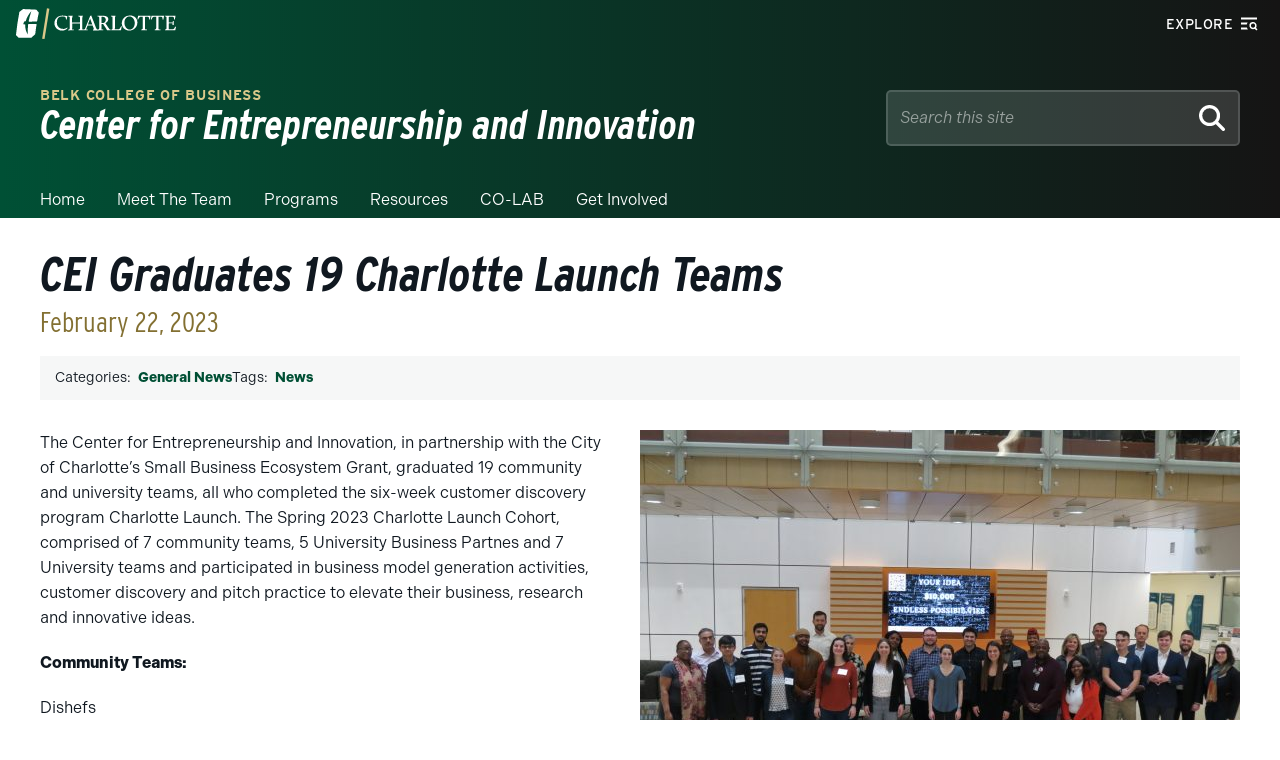

--- FILE ---
content_type: application/javascript
request_url: https://entrepreneurship.charlotte.edu/wp-content/mu-plugins/clt-mu-plugin/build/scripts/frontend/form.js?ver=bb8e3c121adfbc923019
body_size: 2143
content:
(()=>{"use strict";var t={n:e=>{var n=e&&e.__esModule?()=>e.default:()=>e;return t.d(n,{a:n}),n},d:(e,n)=>{for(var r in n)t.o(n,r)&&!t.o(e,r)&&Object.defineProperty(e,r,{enumerable:!0,get:n[r]})},o:(t,e)=>Object.prototype.hasOwnProperty.call(t,e)};const e=window.wp.domReady;t.n(e)()(()=>{const t=document.querySelectorAll("form[data-clt-form-slug]");function e(t,e){return new Promise(n=>{const r=document.referrer||"",o=t.querySelector(`input[name="${e}_referrer"]`);o&&(o.value=r),n()})}function n(t,e,n){return new Promise(r=>{const o=t.querySelector(`input[name="${e}_csrf"]`);o&&(o.value=n),r()})}function r(t,e,n){return new Promise(r=>{const o=t.querySelector(`input[name="${e}_timestamp"]`);o&&(o.value=n),r()})}async function o(t,e){const o=t.getAttribute("data-clt-form-token-url");if(!e||!o)return;const a=new URL(o);a.searchParams.append("form_slug",e);const s=new Request(a,{method:"GET",headers:new Headers({"Content-Type":"application/json"}),credentials:"same-origin"}),i=await fetch(s);let c;try{if(!i.ok){const t=await i.json();throw new Error(t?.message||"Network response was not ok")}c=await i.json()}catch(t){return void console.error("Error fetching form tokens:",t)}c&&c?.csrfToken&&c?.timeToken&&await Promise.all([n(t,e,c.csrfToken),r(t,e,c.timeToken)])}0!==t.length&&t.forEach(t=>{!async function(t){const n=t.getAttribute("data-clt-form-slug");if(!n)return;const r=async()=>{!function(t){const e=t.querySelector('button[type="submit"], input[type="submit"]');if(e){e.disabled=!0;const t="BUTTON"===e.tagName?e.textContent:e.value;t&&(e.dataset.cltOriginalText=t,e.style.width=`${e.offsetWidth}px`,e.style.height=`${e.offsetHeight}px`,"BUTTON"===e.tagName?e.textContent="Loading...":e.value="Loading...")}}(t);try{await Promise.all([e(t,n),o(t,n)])}catch(t){console.error("Error refreshing form:",t)}finally{!function(t){const e=t.querySelector('button[type="submit"], input[type="submit"]');if(e){e.disabled=!1;const t=e.dataset.cltOriginalText;t&&(e.style.width="",e.style.height="","BUTTON"===e.tagName?e.textContent=t:e.value=t,delete e.dataset.cltOriginalText)}}(t)}};await r(),setInterval(r,84e4)}(t)})})})();

--- FILE ---
content_type: text/event-stream;charset=UTF-8
request_url: https://alerts.charlotte.edu/alerts/alert-stream.php?3
body_size: 428
content:
retry: 10000
id: 1768957412
data: {
data: "type": "",
data: "title": "",
data: "link": "",
data: "description": ""
data: }

